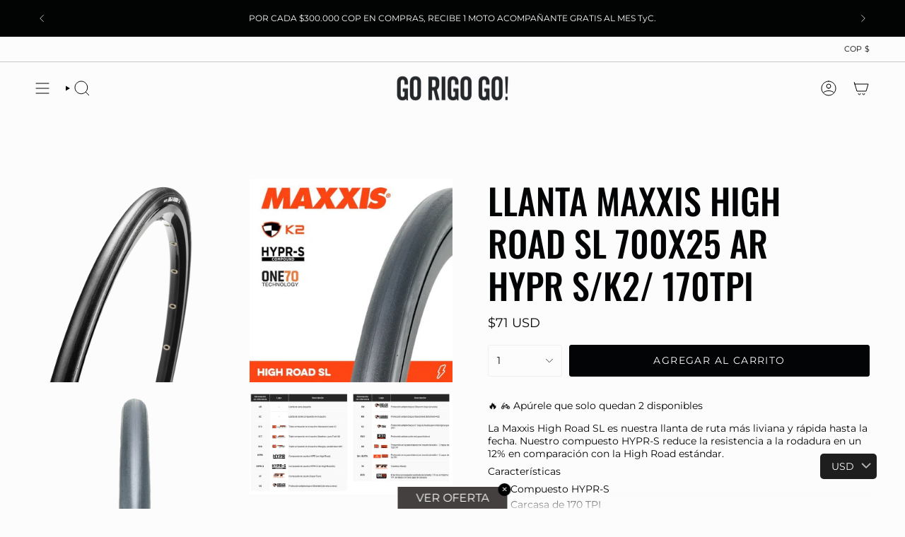

--- FILE ---
content_type: text/html; charset=utf-8
request_url: https://www.gorigogo.com/products/llanta-maxxis-high-road-sl-700x25-ar-hypr-s-k2-170tpi?section_id=api-product-grid-item
body_size: 809
content:
<div id="shopify-section-api-product-grid-item" class="shopify-section">

<div data-api-content>
<div
    class="grid-item product-item  product-item--centered product-item--outer-text product-item--has-quickbuy "
    id="product-item--api-product-grid-item-6858185867350"
    data-grid-item
    
  >
    <div class="product-item__image double__image" data-product-image>
      <a
        class="product-link"
        href="/products/llanta-maxxis-high-road-sl-700x25-ar-hypr-s-k2-170tpi"
        aria-label="LLANTA MAXXIS HIGH ROAD SL 700x25 AR HYPR S/K2/ 170TPI"
        data-product-link="/products/llanta-maxxis-high-road-sl-700x25-ar-hypr-s-k2-170tpi"
      ><div class="product-item__bg" data-product-image-default><figure class="image-wrapper image-wrapper--cover lazy-image lazy-image--backfill is-loading" style="--aspect-ratio: 0.8333333333333334;" data-aos="img-in"
  data-aos-delay="||itemAnimationDelay||"
  data-aos-duration="800"
  data-aos-anchor="||itemAnimationAnchor||"
  data-aos-easing="ease-out-quart"><img src="//www.gorigogo.com/cdn/shop/products/TB00268800-1.png?crop=center&amp;height=1439&amp;v=1679753291&amp;width=1200" alt="LLANTA MAXXIS HIGH ROAD SL 700x25 AR HYPR S/K2/ 170TPI (6858185867350)" width="1200" height="1439" loading="eager" srcset="//www.gorigogo.com/cdn/shop/products/TB00268800-1.png?v=1679753291&amp;width=136 136w, //www.gorigogo.com/cdn/shop/products/TB00268800-1.png?v=1679753291&amp;width=160 160w, //www.gorigogo.com/cdn/shop/products/TB00268800-1.png?v=1679753291&amp;width=180 180w, //www.gorigogo.com/cdn/shop/products/TB00268800-1.png?v=1679753291&amp;width=220 220w, //www.gorigogo.com/cdn/shop/products/TB00268800-1.png?v=1679753291&amp;width=254 254w, //www.gorigogo.com/cdn/shop/products/TB00268800-1.png?v=1679753291&amp;width=284 284w, //www.gorigogo.com/cdn/shop/products/TB00268800-1.png?v=1679753291&amp;width=292 292w, //www.gorigogo.com/cdn/shop/products/TB00268800-1.png?v=1679753291&amp;width=320 320w, //www.gorigogo.com/cdn/shop/products/TB00268800-1.png?v=1679753291&amp;width=480 480w, //www.gorigogo.com/cdn/shop/products/TB00268800-1.png?v=1679753291&amp;width=528 528w, //www.gorigogo.com/cdn/shop/products/TB00268800-1.png?v=1679753291&amp;width=640 640w, //www.gorigogo.com/cdn/shop/products/TB00268800-1.png?v=1679753291&amp;width=720 720w, //www.gorigogo.com/cdn/shop/products/TB00268800-1.png?v=1679753291&amp;width=960 960w, //www.gorigogo.com/cdn/shop/products/TB00268800-1.png?v=1679753291&amp;width=1080 1080w" sizes="500px" fetchpriority="high" class=" fit-cover is-loading ">
</figure>

&nbsp;</div><hover-images class="product-item__bg__under">
              <div class="product-item__bg__slider" data-hover-slider><div
                    class="product-item__bg__slide"
                    
                    data-hover-slide-touch
                  ><figure class="image-wrapper image-wrapper--cover lazy-image lazy-image--backfill is-loading" style="--aspect-ratio: 0.8333333333333334;"><img src="//www.gorigogo.com/cdn/shop/products/TB00268800-1.png?crop=center&amp;height=1439&amp;v=1679753291&amp;width=1200" alt="LLANTA MAXXIS HIGH ROAD SL 700x25 AR HYPR S/K2/ 170TPI (6858185867350)" width="1200" height="1439" loading="lazy" srcset="//www.gorigogo.com/cdn/shop/products/TB00268800-1.png?v=1679753291&amp;width=136 136w, //www.gorigogo.com/cdn/shop/products/TB00268800-1.png?v=1679753291&amp;width=160 160w, //www.gorigogo.com/cdn/shop/products/TB00268800-1.png?v=1679753291&amp;width=180 180w, //www.gorigogo.com/cdn/shop/products/TB00268800-1.png?v=1679753291&amp;width=220 220w, //www.gorigogo.com/cdn/shop/products/TB00268800-1.png?v=1679753291&amp;width=254 254w, //www.gorigogo.com/cdn/shop/products/TB00268800-1.png?v=1679753291&amp;width=284 284w, //www.gorigogo.com/cdn/shop/products/TB00268800-1.png?v=1679753291&amp;width=292 292w, //www.gorigogo.com/cdn/shop/products/TB00268800-1.png?v=1679753291&amp;width=320 320w, //www.gorigogo.com/cdn/shop/products/TB00268800-1.png?v=1679753291&amp;width=480 480w, //www.gorigogo.com/cdn/shop/products/TB00268800-1.png?v=1679753291&amp;width=528 528w, //www.gorigogo.com/cdn/shop/products/TB00268800-1.png?v=1679753291&amp;width=640 640w, //www.gorigogo.com/cdn/shop/products/TB00268800-1.png?v=1679753291&amp;width=720 720w, //www.gorigogo.com/cdn/shop/products/TB00268800-1.png?v=1679753291&amp;width=960 960w, //www.gorigogo.com/cdn/shop/products/TB00268800-1.png?v=1679753291&amp;width=1080 1080w" sizes="500px" fetchpriority="high" class=" fit-cover is-loading ">
</figure>
</div><div
                    class="product-item__bg__slide"
                    
                      data-hover-slide
                    
                    data-hover-slide-touch
                  ><figure class="image-wrapper image-wrapper--cover lazy-image lazy-image--backfill is-loading" style="--aspect-ratio: 0.8333333333333334;"><img src="//www.gorigogo.com/cdn/shop/products/TB00268800-2.png?crop=center&amp;height=1439&amp;v=1679753291&amp;width=1200" alt="LLANTA MAXXIS HIGH ROAD SL 700x25 AR HYPR S/K2/ 170TPI (6858185867350)" width="1200" height="1439" loading="lazy" srcset="//www.gorigogo.com/cdn/shop/products/TB00268800-2.png?v=1679753291&amp;width=136 136w, //www.gorigogo.com/cdn/shop/products/TB00268800-2.png?v=1679753291&amp;width=160 160w, //www.gorigogo.com/cdn/shop/products/TB00268800-2.png?v=1679753291&amp;width=180 180w, //www.gorigogo.com/cdn/shop/products/TB00268800-2.png?v=1679753291&amp;width=220 220w, //www.gorigogo.com/cdn/shop/products/TB00268800-2.png?v=1679753291&amp;width=254 254w, //www.gorigogo.com/cdn/shop/products/TB00268800-2.png?v=1679753291&amp;width=284 284w, //www.gorigogo.com/cdn/shop/products/TB00268800-2.png?v=1679753291&amp;width=292 292w, //www.gorigogo.com/cdn/shop/products/TB00268800-2.png?v=1679753291&amp;width=320 320w, //www.gorigogo.com/cdn/shop/products/TB00268800-2.png?v=1679753291&amp;width=480 480w, //www.gorigogo.com/cdn/shop/products/TB00268800-2.png?v=1679753291&amp;width=528 528w, //www.gorigogo.com/cdn/shop/products/TB00268800-2.png?v=1679753291&amp;width=640 640w, //www.gorigogo.com/cdn/shop/products/TB00268800-2.png?v=1679753291&amp;width=720 720w, //www.gorigogo.com/cdn/shop/products/TB00268800-2.png?v=1679753291&amp;width=960 960w, //www.gorigogo.com/cdn/shop/products/TB00268800-2.png?v=1679753291&amp;width=1080 1080w" sizes="500px" fetchpriority="high" class=" fit-cover is-loading ">
</figure>
</div></div>
            </hover-images></a>

      <div class="badge-box-container align--top-left body-medium"></div><quick-add-product>
      <div class="quick-add__holder desktop" data-quick-add-holder="6858185867350"><form method="post" action="/cart/add" id="ProductForm--api-product-grid-item-6858185867350" accept-charset="UTF-8" class="shopify-product-form" enctype="multipart/form-data"><input type="hidden" name="form_type" value="product" /><input type="hidden" name="utf8" value="✓" /><input type="hidden" name="id" value="40213818310742"><button class="quick-add__button btn btn--solid btn--small"
              type="submit"
              name="add"
              aria-label="Agregar al carrito"
              data-add-to-cart
            >
              <span class="btn__text">Agregar al carrito
</span>
              <span class="btn__added">&nbsp;</span>
              <span class="btn__loader">
                <svg height="18" width="18" class="svg-loader">
                  <circle r="7" cx="9" cy="9" />
                  <circle stroke-dasharray="87.96459430051421 87.96459430051421" r="7" cx="9" cy="9" />
                </svg>
              </span>
              <span class="btn__error" data-message-error>&nbsp;</span>
            </button><input type="hidden" name="product-id" value="6858185867350" /><input type="hidden" name="section-id" value="api-product-grid-item" /></form></div>
    </quick-add-product>
    </div>

    <div
      class="product-information"
      style="--swatch-size: var(--swatch-size-filters);"
      data-product-information
    >
      <div class="product-item__info body-medium">
        <a class="product-link" href="/products/llanta-maxxis-high-road-sl-700x25-ar-hypr-s-k2-170tpi" data-product-link="/products/llanta-maxxis-high-road-sl-700x25-ar-hypr-s-k2-170tpi">
          <p class="product-item__title">LLANTA MAXXIS HIGH ROAD SL 700x25 AR HYPR S/K2/ 170TPI</p>

          <div class="product-item__price__holder"><div class="product-item__price" data-product-price>
<span class="price">
  
    <span class="new-price">
      
<span class=money>$263.000 COP</span>
</span>
    
  
</span>

</div>
          </div>
        </a><quick-add-product>
            <div class="quick-add__holder mobile" data-quick-add-holder="6858185867350"><form method="post" action="/cart/add" id="ProductForm--api-product-grid-item-6858185867350" accept-charset="UTF-8" class="shopify-product-form" enctype="multipart/form-data"><input type="hidden" name="form_type" value="product" /><input type="hidden" name="utf8" value="✓" /><input type="hidden" name="id" value="40213818310742"><button
                    class="quick-add__button btn btn--outline btn--small"
                    type="submit"
                    name="add"
                    aria-label="Agregar al carrito"
                    data-add-to-cart
                  >
                    <span class="btn__text">Agregar al carrito
</span>
                    <span class="btn__added">&nbsp;</span>
                    <span class="btn__loader">
                      <svg height="18" width="18" class="svg-loader">
                        <circle r="7" cx="9" cy="9" />
                        <circle stroke-dasharray="87.96459430051421 87.96459430051421" r="7" cx="9" cy="9" />
                      </svg>
                    </span>
                    <span class="btn__error" data-message-error>&nbsp;</span>
                  </button><input type="hidden" name="product-id" value="6858185867350" /><input type="hidden" name="section-id" value="api-product-grid-item" /></form></div>
          </quick-add-product></div>
    </div>
  </div></div></div>

--- FILE ---
content_type: text/html; charset=UTF-8
request_url: https://app.inspon.com/dev-app/backend/api/api.php
body_size: 35
content:
{"product":{"title":"LLANTA MAXXIS HIGH ROAD SL 700x25 AR HYPR S\/K2\/ 170TPI","featuredImage":{"id":"gid:\/\/shopify\/ProductImage\/31406311637078"},"options":[{"name":"Title","values":["Default Title"]}],"variants":[{"id":40213818310742,"option1":"Default Title","title":"Default Title","price":"263000.00"}]},"collection":[{"title":"OTRAS MARCAS"},{"title":"shopyapps - best selling collection"}]}

--- FILE ---
content_type: text/html; charset=UTF-8
request_url: https://app.inspon.com/dev-app/backend/api/api.php
body_size: 1291
content:
{"data":[{"fieldType":"combined","fieldname":"carrera Rigo Kids","fontColor":"#000000","textColor":"#000000","appVariant":[],"allVariants":true,"borderColor":"#e28f26","commonReqMsg":"Please fill this field, before adding to cart!","inpFieldType":"noemojis","textFontSize":"13","tooltipColor":"#000000","allFieldsData":[{"data":{"fieldSize":"singleline","fieldLabel":"Nombre de tu Mini Rider","placeholder":"Nombre completo de tu Ni\u00f1@","propertyName":"Nombre de tu Mini Rider","customLanguage":[],"maxFieldLength":"40","conditionalLogic":false,"customPriceAddon":"","rightToLeftOption":false,"prodPriceAddonData":[{"id":"","price":"","prodId":"","prodType":"","prodTitle":"","variantTitle":""}],"fieldResizeDisabled":false,"maxFieldLengthOption":true,"textFieldCustomPrice":false,"textFieldTranslation":false,"textFieldtoolTipInfo":"Tooltip info text","conditionalLogicOption":"select","textFieldtoolTipOption":false,"textFieldRequiredOption":true,"conditionalLogicHasValue":"has"},"name":"Nombre de tu Mini Rider","type":"textfield"},{"data":{"fieldSize":"singleline","fieldLabel":"Registro Civil o NUIP","placeholder":"identificacion del Ni\u00f1@","propertyName":"Registro Civil o NUIP","customLanguage":[],"maxFieldLength":"50","conditionalLogic":false,"customPriceAddon":"","rightToLeftOption":false,"prodPriceAddonData":[{"id":"","price":"","prodId":"","prodType":"","prodTitle":"","variantTitle":""}],"fieldResizeDisabled":false,"maxFieldLengthOption":false,"textFieldCustomPrice":false,"textFieldTranslation":false,"textFieldtoolTipInfo":"Tooltip info text","conditionalLogicOption":"select","textFieldtoolTipOption":false,"textFieldRequiredOption":true,"conditionalLogicHasValue":"has"},"name":"Registro Civil o NUIP","type":"textfield"},{"data":{"fieldSize":"singleline","fieldLabel":"Nombre del Padre o Acudiente","placeholder":"Acudiente","propertyName":"Nombre del Padre o Acudiente","customLanguage":[],"maxFieldLength":"50","conditionalLogic":false,"customPriceAddon":"","rightToLeftOption":false,"prodPriceAddonData":[{"id":"","price":"","prodId":"","prodType":"","prodTitle":"","variantTitle":""}],"fieldResizeDisabled":false,"maxFieldLengthOption":false,"textFieldCustomPrice":false,"textFieldTranslation":false,"textFieldtoolTipInfo":"Tooltip info text","conditionalLogicOption":"select","textFieldtoolTipOption":false,"textFieldRequiredOption":false,"conditionalLogicHasValue":"has"},"name":"Nombre del Padre o Acudiente","type":"textfield"},{"data":{"fieldSize":"singleline","fieldLabel":"n\u00famero telef\u00f3nico de contacto","placeholder":"n\u00famero telef\u00f3nico de contacto","propertyName":"n\u00famero telef\u00f3nico de contacto","customLanguage":[],"maxFieldLength":"50","conditionalLogic":false,"customPriceAddon":"","rightToLeftOption":false,"prodPriceAddonData":[{"id":"","price":"","prodId":"","prodType":"","prodTitle":"","variantTitle":""}],"fieldResizeDisabled":false,"maxFieldLengthOption":false,"textFieldCustomPrice":false,"textFieldTranslation":false,"textFieldtoolTipInfo":"Tooltip info text","conditionalLogicOption":"select","textFieldtoolTipOption":false,"textFieldRequiredOption":true,"conditionalLogicHasValue":"has"},"name":"n\u00famero telef\u00f3nico de contacto","type":"textfield"},{"data":{"fieldValues":["Acepto"],"propertyName":"Acepto","customLanguage":[],"checkboxHeading":"Acepto el tratamiento de datos personales, los t\u00e9rminos y condiciones, el reglamento del evento y el uso de imagen de los corredores y sus familias para su difusi\u00f3n en medios digitales relacionados con el evento.","conditionalLogic":false,"customPriceAddon":"","checkboxPreselect":false,"rightToLeftOption":false,"checkboxChooseText":"Unticked","checkboxPreOptions":[{"label":"Acepto","value":"Acepto"}],"prodPriceAddonData":[{"id":"","price":"","prodId":"","prodType":"","prodTitle":"","variantTitle":""}],"checkboxPreSelValue":"","maxFieldLengthOption":false,"textFieldCustomPrice":false,"textFieldTranslation":false,"conditionalLogicOption":"select","textFieldtoolTipOption":false,"textFieldRequiredOption":true,"conditionalLogicHasValue":"has"},"name":"Acepto el tratamiento de datos personales, los t\u00e9rminos y condiciones, el reglamento del evento y el uso de imagen de los corredores y sus familias para su difusi\u00f3n en medios digitales relacionados con el evento.","type":"checkbox"}],"inputFontSize":"18","textFieldWidth":"auto","backgroundColor":"#ffffff","allVariantValues":[],"borderRadiusSize":"11","placeholderColor":"#c1c0bd","productCondition":{"products":["CARRERA RIGO KIDS 24  DE ENERO"],"condition":[],"collection":[],"prodTitleEqual":[],"prodTitleContains":[],"collectionTitleEqual":[],"collectionTitleContains":[]},"thisProductCheck":true,"thisVariantCheck":false,"allConditionCheck":false,"anyConditionCheck":false,"allConditionVariant":false,"allVariantValuesNew":[],"anyConditionVariant":false,"fieldResizeDisabled":false,"thisCollectionCheck":false,"defaultTextfieldFont":"1","noneConditionVariant":false,"selectedProductsdata":[{"id":"7750655737942","title":"CARRERA RIGO KIDS 24  DE ENERO"}],"showOnAllFieldsCheck":false,"selectedCollectionsData":[],"data_id":"114965"},{"fieldType":"combined","fieldname":"TEST RIDE","fontColor":"#000000","textColor":"#000000","appVariant":[],"allVariants":true,"borderColor":"#e28f26","commonReqMsg":"Please fill this field, before adding to cart!","inpFieldType":"noemojis","textFontSize":"13","tooltipColor":"#000000","allFieldsData":[{"data":{"fieldSize":"multiline","fieldLabel":"NOMBRE COMPLETO","placeholder":"NOMBRE","propertyName":"NOMBRE","customLanguage":[],"maxFieldLength":"50","conditionalLogic":false,"customPriceAddon":"","rightToLeftOption":false,"prodPriceAddonData":[{"id":"","price":"","prodId":"","prodType":"","prodTitle":"","variantTitle":""}],"fieldResizeDisabled":false,"maxFieldLengthOption":false,"textFieldCustomPrice":false,"textFieldTranslation":false,"textFieldtoolTipInfo":"Tooltip info text","conditionalLogicOption":"select","textFieldtoolTipOption":false,"textFieldRequiredOption":false,"conditionalLogicHasValue":"has"},"name":"NOMBRE COMPLETO","type":"textfield"},{"data":{"fieldSize":"multiline","fieldLabel":"IDENTIFICACI\u00d3N","placeholder":"CEDULA O PASAPORTE","propertyName":"CEDULA O PASAPORTE","customLanguage":[],"maxFieldLength":"50","conditionalLogic":false,"customPriceAddon":"","rightToLeftOption":false,"prodPriceAddonData":[{"id":"","price":"","prodId":"","prodType":"","prodTitle":"","variantTitle":""}],"fieldResizeDisabled":false,"maxFieldLengthOption":false,"textFieldCustomPrice":false,"textFieldTranslation":false,"textFieldtoolTipInfo":"Tooltip info text","conditionalLogicOption":"select","textFieldtoolTipOption":false,"textFieldRequiredOption":false,"conditionalLogicHasValue":"has"},"name":"IDENTIFICACI\u00d3N","type":"textfield"},{"data":{"fieldSize":"multiline","fieldLabel":"CORREO EL\u00c9CTRONICO","placeholder":"EMAIL","propertyName":"EMAIL","customLanguage":[],"maxFieldLength":"50","conditionalLogic":false,"customPriceAddon":"","rightToLeftOption":false,"prodPriceAddonData":[{"id":"","price":"","prodId":"","prodType":"","prodTitle":"","variantTitle":""}],"fieldResizeDisabled":false,"maxFieldLengthOption":false,"textFieldCustomPrice":false,"textFieldTranslation":false,"textFieldtoolTipInfo":"Tooltip info text","conditionalLogicOption":"select","textFieldtoolTipOption":false,"textFieldRequiredOption":false,"conditionalLogicHasValue":"has"},"name":"CORREO EL\u00c9CTRONICO","type":"textfield"},{"data":{"fieldSize":"multiline","fieldLabel":"CELULAR","placeholder":"CELULAR ","propertyName":"CELULAR ","customLanguage":[],"maxFieldLength":"50","conditionalLogic":false,"customPriceAddon":"","rightToLeftOption":false,"prodPriceAddonData":[{"id":"","price":"","prodId":"","prodType":"","prodTitle":"","variantTitle":""}],"fieldResizeDisabled":false,"maxFieldLengthOption":false,"textFieldCustomPrice":false,"textFieldTranslation":false,"textFieldtoolTipInfo":"Tooltip info text","conditionalLogicOption":"select","textFieldtoolTipOption":false,"textFieldRequiredOption":false,"conditionalLogicHasValue":"has"},"name":"CELULAR","type":"textfield"},{"data":{"fieldValues":["ACEPTO"],"propertyName":"TERMINOS Y CONDICIONES","customLanguage":[],"checkboxHeading":"Acepto los t\u00e9rminos del Test Ride Uranium 3.0, incluyendo el uso obligatorio de casco, la exoneraci\u00f3n de responsabilidad por accidentes, el tratamiento de mis datos personales, la autorizaci\u00f3n de uso de imagen y me comprometo a responder por el buen uso y por cualquier da\u00f1o ocasionado a la bicicleta durante la actividad.*","conditionalLogic":false,"customPriceAddon":"","checkboxPreselect":false,"rightToLeftOption":false,"checkboxChooseText":"Unticked","checkboxPreOptions":[{"label":"ACEPTO","value":"ACEPTO"}],"prodPriceAddonData":[{"id":"","price":"","prodId":"","prodType":"","prodTitle":"","variantTitle":""}],"checkboxPreSelValue":"","maxFieldLengthOption":false,"textFieldCustomPrice":false,"textFieldTranslation":false,"conditionalLogicOption":"select","textFieldtoolTipOption":false,"textFieldRequiredOption":false,"conditionalLogicHasValue":"has"},"name":"Acepto los t\u00e9rminos del Test Ride Uranium 3.0, incluyendo el uso obligatorio de casco, la exoneraci\u00f3n de responsabilidad por accidentes, el tratamiento de mis datos personales, la autorizaci\u00f3n de uso de imagen y me comprometo a responder por el buen uso y por cualquier da\u00f1o ocasionado a la bicicleta durante la actividad.*","type":"checkbox"}],"inputFontSize":"18","textFieldWidth":"auto","backgroundColor":"#ffffff","allVariantValues":[],"borderRadiusSize":"11","placeholderColor":"#c1c0bd","productCondition":{"products":["TEST RIDE BICICLETA URANIUM 3.0"],"condition":[],"collection":[],"prodTitleEqual":[],"prodTitleContains":[],"collectionTitleEqual":[],"collectionTitleContains":[]},"thisProductCheck":true,"thisVariantCheck":false,"allConditionCheck":false,"anyConditionCheck":false,"allConditionVariant":false,"allVariantValuesNew":[],"anyConditionVariant":false,"fieldResizeDisabled":false,"thisCollectionCheck":false,"defaultTextfieldFont":"1","noneConditionVariant":false,"selectedProductsdata":[{"id":"7647998541910","title":"TEST RIDE BICICLETA URANIUM 3.0"}],"showOnAllFieldsCheck":false,"selectedCollectionsData":[],"data_id":"126877"},{"fieldType":"combined","fieldname":"EVENTO NI\u00d1OS ","fontColor":"#000000","textColor":"#000000","appVariant":[],"allVariants":true,"borderColor":"#e28f26","commonReqMsg":"Please fill this field, before adding to cart!","inpFieldType":"noemojis","textFontSize":"13","tooltipColor":"#000000","allFieldsData":[{"data":{"fieldSize":"singleline","fieldLabel":"Nombre de tu Mini kid","placeholder":"Nombre completo de tu Ni\u00f1@","propertyName":"Nombre de tu Mini Rider","customLanguage":[],"maxFieldLength":"40","conditionalLogic":false,"customPriceAddon":"","rightToLeftOption":false,"prodPriceAddonData":[{"id":"","price":"","prodId":"","prodType":"","prodTitle":"","variantTitle":""}],"fieldResizeDisabled":false,"maxFieldLengthOption":true,"textFieldCustomPrice":false,"textFieldTranslation":false,"textFieldtoolTipInfo":"Tooltip info text","conditionalLogicOption":"select","textFieldtoolTipOption":false,"textFieldRequiredOption":true,"conditionalLogicHasValue":"has"},"name":"Nombre de tu Mini kid","type":"textfield"},{"data":{"fieldSize":"singleline","fieldLabel":"Registro Civil o NUIP","placeholder":"identificacion del Ni\u00f1@","propertyName":"Registro Civil o NUIP","customLanguage":[],"maxFieldLength":"50","conditionalLogic":false,"customPriceAddon":"","rightToLeftOption":false,"prodPriceAddonData":[{"id":"","price":"","prodId":"","prodType":"","prodTitle":"","variantTitle":""}],"fieldResizeDisabled":false,"maxFieldLengthOption":false,"textFieldCustomPrice":false,"textFieldTranslation":false,"textFieldtoolTipInfo":"Tooltip info text","conditionalLogicOption":"select","textFieldtoolTipOption":false,"textFieldRequiredOption":true,"conditionalLogicHasValue":"has"},"name":"Registro Civil o NUIP","type":"textfield"},{"data":{"fieldSize":"singleline","fieldLabel":"Nombre del Padre o Acudiente","placeholder":"Acudiente","propertyName":"Nombre del Padre o Acudiente","customLanguage":[],"maxFieldLength":"50","conditionalLogic":false,"customPriceAddon":"","rightToLeftOption":false,"prodPriceAddonData":[{"id":"","price":"","prodId":"","prodType":"","prodTitle":"","variantTitle":""}],"fieldResizeDisabled":false,"maxFieldLengthOption":false,"textFieldCustomPrice":false,"textFieldTranslation":false,"textFieldtoolTipInfo":"Tooltip info text","conditionalLogicOption":"select","textFieldtoolTipOption":false,"textFieldRequiredOption":false,"conditionalLogicHasValue":"has"},"name":"Nombre del Padre o Acudiente","type":"textfield"},{"data":{"fieldSize":"singleline","fieldLabel":"n\u00famero telef\u00f3nico de contacto","placeholder":"n\u00famero telef\u00f3nico de contacto","propertyName":"n\u00famero telef\u00f3nico de contacto","customLanguage":[],"maxFieldLength":"50","conditionalLogic":false,"customPriceAddon":"","rightToLeftOption":false,"prodPriceAddonData":[{"id":"","price":"","prodId":"","prodType":"","prodTitle":"","variantTitle":""}],"fieldResizeDisabled":false,"maxFieldLengthOption":false,"textFieldCustomPrice":false,"textFieldTranslation":false,"textFieldtoolTipInfo":"Tooltip info text","conditionalLogicOption":"select","textFieldtoolTipOption":false,"textFieldRequiredOption":true,"conditionalLogicHasValue":"has"},"name":"n\u00famero telef\u00f3nico de contacto","type":"textfield"},{"data":{"fieldValues":["Acepto"],"propertyName":"Acepto","customLanguage":[],"checkboxHeading":"Acepto el tratamiento de datos personales, los t\u00e9rminos y condiciones, el reglamento del evento y el uso de imagen de los participantes y sus familias para su difusi\u00f3n en medios digitales relacionados con el evento.","conditionalLogic":false,"customPriceAddon":"","checkboxPreselect":false,"rightToLeftOption":false,"checkboxChooseText":"Unticked","checkboxPreOptions":[{"label":"Acepto","value":"Acepto"}],"prodPriceAddonData":[{"id":"","price":"","prodId":"","prodType":"","prodTitle":"","variantTitle":""}],"checkboxPreSelValue":"","maxFieldLengthOption":false,"textFieldCustomPrice":false,"textFieldTranslation":false,"conditionalLogicOption":"select","textFieldtoolTipOption":false,"textFieldRequiredOption":true,"conditionalLogicHasValue":"has"},"name":"Acepto el tratamiento de datos personales, los t\u00e9rminos y condiciones, el reglamento del evento y el uso de imagen de los participantes y sus familias para su difusi\u00f3n en medios digitales relacionados con el evento.","type":"checkbox"}],"inputFontSize":"18","textFieldWidth":"auto","backgroundColor":"#ffffff","allVariantValues":[],"borderRadiusSize":"11","placeholderColor":"#c1c0bd","productCondition":{"products":["Evento recreativo infantil \u2013 La Finca de Rigo (Pereira)"],"condition":[],"collection":[],"prodTitleEqual":[],"prodTitleContains":[],"collectionTitleEqual":[],"collectionTitleContains":[]},"thisProductCheck":true,"thisVariantCheck":false,"allConditionCheck":false,"anyConditionCheck":false,"allConditionVariant":false,"allVariantValuesNew":[],"anyConditionVariant":false,"fieldResizeDisabled":false,"thisCollectionCheck":false,"defaultTextfieldFont":"1","noneConditionVariant":false,"selectedProductsdata":[{"id":"7758375551062","title":"Evento recreativo infantil \u2013 La Finca de Rigo (Pereira)"}],"showOnAllFieldsCheck":false,"selectedCollectionsData":[],"data_id":"135056"}],"image_record":0,"notesAttr":"{\"notes\":true,\"buynowbutton\":false,\"anounceUpd\":true,\"newInstall\":false}","themeVersion":"1.0 theme"}

--- FILE ---
content_type: text/json
request_url: https://conf.config-security.com/model
body_size: 83
content:
{"title":"recommendation AI model (keras)","structure":"release_id=0x30:26:55:39:59:53:50:57:5a:72:42:2c:73:4d:3a:66:69:5e:38:5e:34:4b:51:58:75:55:41:43:34;keras;z8b7epx6psz5su2x00053ny1li6u5rjqboonr49qbjyq4f5uuw2374r5gn79zbyynurgdhiy","weights":"../weights/30265539.h5","biases":"../biases/30265539.h5"}